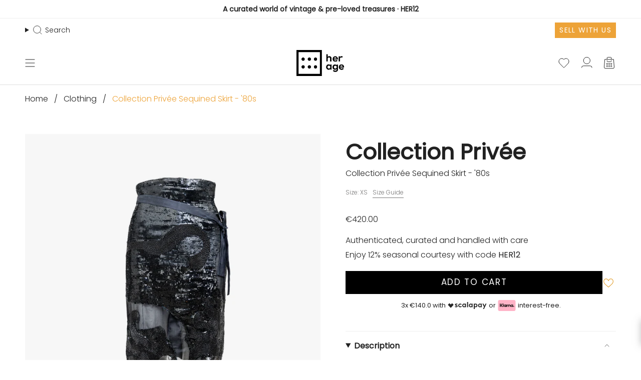

--- FILE ---
content_type: text/html; charset=utf-8
request_url: https://her-age.com/products/sequined-skirt-gn12?section_id=api-product-grid-item
body_size: 2478
content:
<div id="shopify-section-api-product-grid-item" class="shopify-section">

<div data-api-content>
<div class="grid-item product-item  product-item--left product-item--outer-text product-item--has-quickbuy "
     id="product-item--api-product-grid-item-6949462212785"
     style="--swatch-size: var(--swatch-size-filters);"
     data-grid-item
><product-modal class="" >
                <div class="product__icon__container product__icon__container--full">
                    <div class="badges-wrapper">
                        <a class="radio__legend__link" href=""
                           data-popup-open >
                            Ready to Ship
                        </a>
                    </div>
                    <div>
                        <a href="#" class="icon-wishlist-heart-empty wishlist-btn grid-wishlist-btn heart-wishlist-animation" data-wishList data-gridHulkList data-added="false" data-proID="6949462212785" data-varID="40780283150513" style="display:none;">
    <div style="display: initial;" class="wishlist_btn_icon">
        
            <i class="heart-hulk-animation"><i class="icon-wishlist-heart-empty"></i></i>
        
    </div>
    <span>Add to wishlist</span>
    <span class="count">0</span>
</a>

                    </div>
                </div>

                <dialog class="product-modal" aria-hidden="true" inert data-scroll-lock-required>
                    <form method="dialog">
                        <button class="visually-hidden no-js"
                                aria-label="Close"></button>
                    </form>

                    <div class="product-modal__outer custom-modal__outer">
                        <div class="product-modal__content custom-modal__content small" data-scroll-lock-scrollable>
                            <button type="button" class="product-modal__close" data-popup-close autofocus
                                    aria-label="Close"><svg aria-hidden="true" focusable="false" role="presentation" class="icon icon-cancel" viewBox="0 0 24 24"><path d="M6.758 17.243 12.001 12m5.243-5.243L12 12m0 0L6.758 6.757M12.001 12l5.243 5.243" stroke="currentColor" stroke-linecap="round" stroke-linejoin="round"/></svg></button>
                            <p><span style="text-decoration:underline"><strong>READY TO SHIP</strong></span></p><p>You are ordering an item located in our central warehouse. </p><p>All items will be shipped generally within 1 - 5 business days from the receipt of payment. Delivery times are based on business days (Monday - Friday except Holidays).</p><p>Authenticity and quality control checks have been completed. Once shipping is processed, you’ll receive a tracking number where you can see your shipping status for your order.</p><p>For further details, please review our <a href="https://her-age.com/pages/shipping-1" title="Shipping 2.0"><strong>Shipping Terms </strong></a>or <a href="mailto:customerservice@her-age.com" title="mailto:customerservice@her-age.com"><strong>contact us</strong></a><strong>.</strong></p><p></p>
                        </div>
                    </div>
                </dialog>
            </product-modal>
        

    <div class="product-item__image double__image" data-product-image>
        <a class="product-link" href="/products/sequined-skirt-gn12" aria-label="Collection Privée Sequined Skirt - &#39;80s"
           data-product-link="/products/sequined-skirt-gn12"><div class="product-item__bg" data-product-image-default><figure class="image-wrapper image-wrapper--cover lazy-image lazy-image--backfill is-loading" style="--aspect-ratio: 1;" data-aos="img-in"
    data-aos-delay="||itemAnimationDelay||"
    data-aos-duration="800"
    data-aos-anchor="||itemAnimationAnchor||"
    data-aos-easing="ease-out-quart"><img src="//her-age.com/cdn/shop/files/MG_3801_small.jpg?v=1725458854"
         alt="Secondhand Collection Privée Sequined Skirt - &#39;80s"
         class="main-image  fit-cover is-loading "
         loading="eager"
         srcset="//her-age.com/cdn/shop/files/MG_3801.jpg?v=1725458854&width=136 136w, //her-age.com/cdn/shop/files/MG_3801.jpg?v=1725458854&width=160 160w, //her-age.com/cdn/shop/files/MG_3801.jpg?v=1725458854&width=180 180w, //her-age.com/cdn/shop/files/MG_3801.jpg?v=1725458854&width=220 220w, //her-age.com/cdn/shop/files/MG_3801.jpg?v=1725458854&width=254 254w, //her-age.com/cdn/shop/files/MG_3801.jpg?v=1725458854&width=284 284w, //her-age.com/cdn/shop/files/MG_3801.jpg?v=1725458854&width=292 292w, //her-age.com/cdn/shop/files/MG_3801.jpg?v=1725458854&width=320 320w, //her-age.com/cdn/shop/files/MG_3801.jpg?v=1725458854&width=480 480w, //her-age.com/cdn/shop/files/MG_3801.jpg?v=1725458854&width=528 528w, //her-age.com/cdn/shop/files/MG_3801.jpg?v=1725458854&width=640 640w, //her-age.com/cdn/shop/files/MG_3801.jpg?v=1725458854&width=720 720w, //her-age.com/cdn/shop/files/MG_3801.jpg?v=1725458854&width=960 960w, //her-age.com/cdn/shop/files/MG_3801.jpg?v=1725458854&width=1080 1080w, //her-age.com/cdn/shop/files/MG_3801.jpg?v=1725458854&width=1296 1296w, //her-age.com/cdn/shop/files/MG_3801.jpg?v=1725458854&width=1512 1512w, //her-age.com/cdn/shop/files/MG_3801.jpg?v=1725458854&width=1728 1728w, //her-age.com/cdn/shop/files/MG_3801.jpg?v=1725458854&width=1950 1950w, //her-age.com/cdn/shop/files/MG_3801.jpg?v=1725458854&width=3000 3000w"
         sizes="(min-width: 1400px) calc(100vw / 4 - 32px), (min-width: 750px) calc(100vw / 2 - 22px), (min-width: 480px) calc(100vw / 2 - 16px), calc(100vw / 1)"
         fetchpriority="high"
         preload="true"
         data-magnify-src="//her-age.com/cdn/shop/files/MG_3801_1200x.jpg?v=1725458854"
    /></figure>

&nbsp;</div><deferred-image class="product-item__bg__under">
                            <template><figure class="image-wrapper image-wrapper--cover lazy-image lazy-image--backfill is-loading" style="--aspect-ratio: 1;"><img src="//her-age.com/cdn/shop/files/MG_3807_small.jpg?v=1725458853"
         alt="Secondhand Collection Privée Sequined Skirt - &#39;80s"
         class="main-image  is-loading "
         loading="lazy"
         srcset="//her-age.com/cdn/shop/files/MG_3807.jpg?v=1725458853&width=136 136w, //her-age.com/cdn/shop/files/MG_3807.jpg?v=1725458853&width=160 160w, //her-age.com/cdn/shop/files/MG_3807.jpg?v=1725458853&width=180 180w, //her-age.com/cdn/shop/files/MG_3807.jpg?v=1725458853&width=220 220w, //her-age.com/cdn/shop/files/MG_3807.jpg?v=1725458853&width=254 254w, //her-age.com/cdn/shop/files/MG_3807.jpg?v=1725458853&width=284 284w, //her-age.com/cdn/shop/files/MG_3807.jpg?v=1725458853&width=292 292w, //her-age.com/cdn/shop/files/MG_3807.jpg?v=1725458853&width=320 320w, //her-age.com/cdn/shop/files/MG_3807.jpg?v=1725458853&width=480 480w, //her-age.com/cdn/shop/files/MG_3807.jpg?v=1725458853&width=528 528w, //her-age.com/cdn/shop/files/MG_3807.jpg?v=1725458853&width=640 640w, //her-age.com/cdn/shop/files/MG_3807.jpg?v=1725458853&width=720 720w, //her-age.com/cdn/shop/files/MG_3807.jpg?v=1725458853&width=960 960w, //her-age.com/cdn/shop/files/MG_3807.jpg?v=1725458853&width=1080 1080w, //her-age.com/cdn/shop/files/MG_3807.jpg?v=1725458853&width=1296 1296w, //her-age.com/cdn/shop/files/MG_3807.jpg?v=1725458853&width=1512 1512w, //her-age.com/cdn/shop/files/MG_3807.jpg?v=1725458853&width=1728 1728w, //her-age.com/cdn/shop/files/MG_3807.jpg?v=1725458853&width=1950 1950w, //her-age.com/cdn/shop/files/MG_3807.jpg?v=1725458853&width=3000 3000w"
         sizes="(min-width: 1400px) calc(100vw / 4 - 32px), (min-width: 750px) calc(100vw / 2 - 22px), (min-width: 480px) calc(100vw / 2 - 16px), calc(100vw / 1)"
         fetchpriority=""
         preload=""
         data-magnify-src="//her-age.com/cdn/shop/files/MG_3807_1200x.jpg?v=1725458853"
    /></figure>
</template>
                        </deferred-image></a>

        
        

        

        

        <quick-add-product>
            <div class="quick-add__holder" data-quick-add-holder="6949462212785"><form method="post" action="/cart/add" id="ProductForm--api-product-grid-item-6949462212785" accept-charset="UTF-8" class="shopify-product-form" enctype="multipart/form-data"><input type="hidden" name="form_type" value="product" /><input type="hidden" name="utf8" value="✓" /><input type="hidden" name="id" value="40780283150513">
                        
                        
                        

                        <button disabled
                                class="quick-add__button caps"
                                type="submit"
                                name="add"
                                aria-label="Add to cart"
                                data-add-to-cart
                        >
                            
                            <span class="btn__text">
                                <div class=size-desktop>
                                    
                                        <p>Size: <br><span>XS
                                                </span>
                                            </p>
                                    
                                    <p>Condition:<br><span>Excellent</span></p>
                                </div>
                            </span>
                            <span class="btn__plus"></span>
                            <span class="btn__added">&nbsp;</span>
                            <span class="btn__loader">
                <svg height="18" width="18" class="svg-loader">
                  <circle r="7" cx="9" cy="9"/>
                  <circle stroke-dasharray="87.96459430051421 87.96459430051421" r="7" cx="9" cy="9"/>
                </svg>
              </span>
                            <span class="btn__error" data-message-error>&nbsp;</span>
                        </button><input type="hidden" name="product-id" value="6949462212785" /><input type="hidden" name="section-id" value="api-product-grid-item" /></form></div>
        </quick-add-product>
    </div>

    <div class="product-information" data-product-information>
        <div class="product-item__info">

            <a class="product-link" href="/products/sequined-skirt-gn12" data-product-link="/products/sequined-skirt-gn12">
                <p class="product-vendor">Collection Privée</p>
                

                
                

                <p class=product-item-size__title>Collection Privée Sequined Skirt - &#39;80s</p>

                
                    <div class="size-grid-item mobile">
                        <p>Size: <span>XS
                            </span>
                        </p>
                    </div>
                

                <div class="product-item__price__holder"><div class="product-item__price" data-product-price>
                        
<span class="price">
  
      <span class="new-price">
      
<span class="money"><span class=money>€420.00</span></span>
</span>
    
  
</span>
                        
                    </div>
                </div>
            </a></div>
    </div>
</div>
</div></div>

--- FILE ---
content_type: text/css
request_url: https://her-age.com/cdn/shop/t/112/assets/magnify.css?v=130858568063272659601759131963
body_size: -404
content:
.magnify{position:relative;display:inline-block;cursor:none;width:inherit;height:inherit}.magnify img{position:relative;display:block}.magnify-lens{position:absolute;z-index:100;width:200px;height:200px;border-radius:100%;box-shadow:0 0 0 7px #ffffffd9,0 0 7px 7px #00000040,inset 0 0 40px 2px #00000040;pointer-events:none;opacity:0;transition:opacity}.magnify-loading,.magnify-error{background:#333333bf!important}.magnify-loading:before,.magnify-error:before{position:absolute;top:45%;left:0;right:0;text-align:center;font-size:1.25em;line-height:1;text-shadow:0 0 2px rgba(51,51,51,.8);text-transform:none}.magnify-loading:before{content:"Loading...";color:#fff}.magnify-error:before{content:"Error!";color:#f66}@media (max-width: 768px){.magnify-lens{display:none!important}.magnify{cursor:default}}
/*# sourceMappingURL=/cdn/shop/t/112/assets/magnify.css.map?v=130858568063272659601759131963 */
